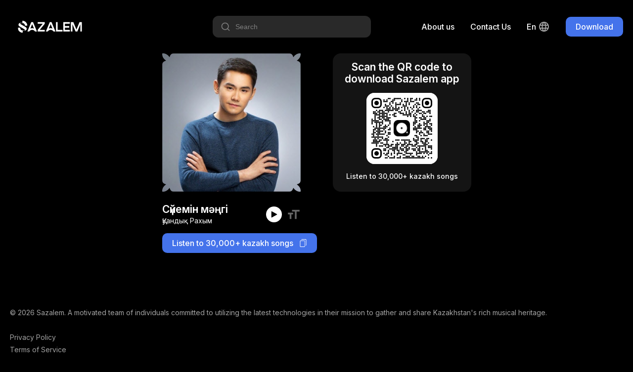

--- FILE ---
content_type: text/html; charset=utf-8
request_url: https://sazalem.com/en/track/kuandykrahym-suieminmangi
body_size: 4226
content:
<!doctype html><html data-n-head-ssr lang="en" data-n-head="%7B%22lang%22:%7B%22ssr%22:%22en%22%7D%7D"><head ><meta data-n-head="ssr" charset="utf-8"><meta data-n-head="ssr" name="viewport" content="width=device-width, initial-scale=1"><meta data-n-head="ssr" name="format-detection" content="telephone=no"><meta data-n-head="ssr" data-hid="robots" name="robots" content="index, follow"><meta data-n-head="ssr" data-hid="language" name="lasgnguage" content="Kazakh"><meta data-n-head="ssr" data-hid="revisit-after" name="revisit-after" content="10 days"><meta data-n-head="ssr" data-hid="og:type" property="og:type" content="website"><meta data-n-head="ssr" data-hid="twitter:card" name="twitter:card" content="summary_large_image"><meta data-n-head="ssr" data-hid="apple-mobile-web-app-status-bar-style" name="apple-mobile-web-app-status-bar-style" content="default"><meta data-n-head="ssr" data-hid="charset" charset="utf-8"><meta data-n-head="ssr" data-hid="mobile-web-app-capable" name="mobile-web-app-capable" content="yes"><meta data-n-head="ssr" data-hid="apple-mobile-web-app-title" name="apple-mobile-web-app-title" content="Sazalem"><meta data-n-head="ssr" data-hid="theme-color" name="theme-color" content="#4473EB"><meta data-n-head="ssr" data-hid="og:site_name" name="og:site_name" property="og:site_name" content="Sazalem"><meta data-n-head="ssr" data-hid="i18n-og" property="og:locale" content="en"><meta data-n-head="ssr" data-hid="i18n-og-alt-ru-RU" property="og:locale:alternate" content="ru_RU"><meta data-n-head="ssr" data-hid="i18n-og-alt-kk-KK" property="og:locale:alternate" content="kk_KK"><meta data-n-head="ssr" data-hid="title" name="title" content="Suiemin mangi - Kuandyk Rakhym"><meta data-n-head="ssr" data-hid="description" name="description" content="Free mobile application with kazakh and central asian rare music, songs, compositions"><meta data-n-head="ssr" data-hid="keywords" name="keywords" content="central asian music, kazakh music download, yandex music, traditional kazakh music, kazakh culture music, dombra listen, instrumental kazakh music, mongolian music"><meta data-n-head="ssr" data-hid="og:url" property="og:url" content="https://sazalem.kz/songs/kuandykrahym-suieminmangi"><meta data-n-head="ssr" data-hid="og:title" property="og:title" content="Suiemin mangi - Kuandyk Rakhym"><meta data-n-head="ssr" data-hid="og:description" property="og:description" content="Free mobile application with kazakh and central asian rare music, songs, compositions"><meta data-n-head="ssr" data-hid="og:image" property="og:image" content="https://storage.sazalem.kz/images/28f30866af39a9e5810d21073530fd7ffc10aa8dd7fe7ce5ce3de0522fc73248.jpg"><meta data-n-head="ssr" data-hid="twitter:url" name="twitter:url" content="https://sazalem.kz/songs/kuandykrahym-suieminmangi"><meta data-n-head="ssr" data-hid="twitter:title" name="twitter:title" content="Suiemin mangi - Kuandyk Rakhym"><meta data-n-head="ssr" data-hid="twitter:description" name="twitter:description" content="Free mobile application with kazakh and central asian rare music, songs, compositions"><meta data-n-head="ssr" data-hid="twitter:image" name="twitter:image" content="https://storage.sazalem.kz/images/28f30866af39a9e5810d21073530fd7ffc10aa8dd7fe7ce5ce3de0522fc73248.jpg"><title>Suiemin mangi - Kuandyk Rakhym</title><link data-n-head="ssr" data-hid="rel-icon" rel="icon" type="image/x-icon" href="/favicon.ico"><link data-n-head="ssr" data-hid="shortcut-icon" rel="shortcut-icon" type="image/x-icon" href="/favicon.ico"><link data-n-head="ssr" data-hid="apple-touch-icon" rel="apple-touch-icon" type="image/x-icon" href="/favicon.ico"><link data-n-head="ssr" rel="manifest" href="/_nuxt/manifest.6f1c42bb.json" data-hid="manifest"><link data-n-head="ssr" data-hid="i18n-alt-en" rel="alternate" href="https://sazalem.kz/en/track/kuandykrahym-suieminmangi" hreflang="en"><link data-n-head="ssr" data-hid="i18n-alt-ru" rel="alternate" href="https://sazalem.kz/track/kuandykrahym-suieminmangi" hreflang="ru"><link data-n-head="ssr" data-hid="i18n-alt-ru-RU" rel="alternate" href="https://sazalem.kz/track/kuandykrahym-suieminmangi" hreflang="ru-RU"><link data-n-head="ssr" data-hid="i18n-alt-kk" rel="alternate" href="https://sazalem.kz/kk/track/kuandykrahym-suieminmangi" hreflang="kk"><link data-n-head="ssr" data-hid="i18n-alt-kk-KK" rel="alternate" href="https://sazalem.kz/kk/track/kuandykrahym-suieminmangi" hreflang="kk-KK"><link data-n-head="ssr" data-hid="i18n-xd" rel="alternate" href="https://sazalem.kz/track/kuandykrahym-suieminmangi" hreflang="x-default"><link data-n-head="ssr" data-hid="i18n-can" rel="canonical" href="https://sazalem.kz/en/track/kuandykrahym-suieminmangi"><script data-n-head="ssr" src="https://www.googletagmanager.com/gtag/js?id=G-SRJ0L9JVFZ" async></script><script data-n-head="ssr" type="application/ld+json">{"@context":"https://schema.org","@type":"AudioObject","contentUrl":"https://storage.sazalem.kz/audio/267275c977d001eaca676841696.mp3","description":"Free mobile application with kazakh and central asian rare music, songs, compositions","encodingFormat":"audio/mpeg","name":"Сүйемін мәңгі","url":"https://sazalem.kz/songs/kuandykrahym-suieminmangi","image":"https://storage.sazalem.kz/images/28f30866af39a9e5810d21073530fd7ffc10aa8dd7fe7ce5ce3de0522fc73248.jpg","author":{"@type":"Person","name":"Қуандық Рахым"},"keywords":"Suiemin mangi, Суйемин манги, Сүйемін мәңгі, Kuandyk Rakhym, Куандык Рахым, Қуандық Рахым"}</script><link rel="preload" href="/_nuxt/a4a96eb.js" as="script"><link rel="preload" href="/_nuxt/439dab4.js" as="script"><link rel="preload" href="/_nuxt/ffeb462.js" as="script"><link rel="preload" href="/_nuxt/fbc997f.js" as="script"><link rel="preload" href="/_nuxt/832269d.js" as="script"><link rel="preload" href="/_nuxt/e123467.js" as="script"><link rel="preload" href="/_nuxt/bfb47af.js" as="script"><link rel="preload" href="/_nuxt/049bb4f.js" as="script"><link rel="preload" href="/_nuxt/dcd0204.js" as="script"><link rel="preload" href="/_nuxt/1bcba74.js" as="script"><link rel="preload" href="/_nuxt/b539e3a.js" as="script"><link rel="preload" href="/_nuxt/d78c5ef.js" as="script"><link rel="preload" href="/_nuxt/b195445.js" as="script"><link rel="preload" href="/_nuxt/css/c173d89.css" as="style"><link rel="preload" href="/_nuxt/3a521f2.js" as="script"><link rel="preload" href="/_nuxt/css/82ae474.css" as="style"><link rel="preload" href="/_nuxt/59bd2ac.js" as="script"><link rel="preload" href="/_nuxt/css/7c50024.css" as="style"><link rel="preload" href="/_nuxt/096c5fd.js" as="script"><link rel="preload" href="/_nuxt/css/94bb457.css" as="style"><link rel="preload" href="/_nuxt/319eedc.js" as="script"><link rel="preload" href="/_nuxt/css/b79c92c.css" as="style"><link rel="preload" href="/_nuxt/6738e88.js" as="script"><link rel="preload" href="/_nuxt/css/adc2256.css" as="style"><link rel="preload" href="/_nuxt/8dc32c6.js" as="script"><link rel="preload" href="/_nuxt/css/e153c68.css" as="style"><link rel="preload" href="/_nuxt/a652e75.js" as="script"><link rel="preload" href="/_nuxt/css/a8dea2d.css" as="style"><link rel="preload" href="/_nuxt/d603368.js" as="script"><link rel="preload" href="/_nuxt/css/dbdf6dd.css" as="style"><link rel="preload" href="/_nuxt/bd2d7b3.js" as="script"><link rel="preload" href="/_nuxt/css/6979c07.css" as="style"><link rel="preload" href="/_nuxt/8ca2b7c.js" as="script"><link rel="preload" href="/_nuxt/css/1bf0a4b.css" as="style"><link rel="preload" href="/_nuxt/124f75e.js" as="script"><link rel="preload" href="/_nuxt/css/3ce6da6.css" as="style"><link rel="preload" href="/_nuxt/21025cb.js" as="script"><link rel="preload" href="/_nuxt/css/3720bb8.css" as="style"><link rel="preload" href="/_nuxt/e9f8d89.js" as="script"><link rel="stylesheet" href="/_nuxt/css/c173d89.css"><link rel="stylesheet" href="/_nuxt/css/82ae474.css"><link rel="stylesheet" href="/_nuxt/css/7c50024.css"><link rel="stylesheet" href="/_nuxt/css/94bb457.css"><link rel="stylesheet" href="/_nuxt/css/b79c92c.css"><link rel="stylesheet" href="/_nuxt/css/adc2256.css"><link rel="stylesheet" href="/_nuxt/css/e153c68.css"><link rel="stylesheet" href="/_nuxt/css/a8dea2d.css"><link rel="stylesheet" href="/_nuxt/css/dbdf6dd.css"><link rel="stylesheet" href="/_nuxt/css/6979c07.css"><link rel="stylesheet" href="/_nuxt/css/1bf0a4b.css"><link rel="stylesheet" href="/_nuxt/css/3ce6da6.css"><link rel="stylesheet" href="/_nuxt/css/3720bb8.css"></head><body ><div data-server-rendered="true" id="__nuxt"><!----><div id="__layout"><div class="default-layout"><div class="header container-fluid"><div class="header-container container"><a href="/en" class="nuxt-link-active"><div class="logo-text-icon white-c-icon"></div></a> <div class="header-navigation"><div class="header-song-search-input"><div class="hss-input-holder"><div class="icon-20 search-icon white-c-icon"></div> <input type="text" placeholder="Search" value="" class="hss-input"> <!----></div> <!----></div> <!----> <!----> <a href="/en/about-us" class="header-nav desktop-only c-point">
        About us
      </a> <a href="https://wa.me/message/ARJRQML6P6YQA1" target="_blank" class="header-nav desktop-only c-point">
        Contact Us
      </a> <div class="lang-switcher desktop-only"><div class="current-lang">
    en
    <div class="lang-icon icon-24 white-c-icon ml4"></div></div> <!----></div> <div class="main-button header-desktop-btn"><div class="main-button-style main-button-simple main-button-style-size-small">
    Download
  </div></div> <div class="main-button header-mobile-btn"><div class="main-button-style main-button-simple main-button-style-size-small">
    Download
  </div></div></div></div></div> <div class="container-fluid"><div class="share-song-slug-page container-fluid"><div class="share-song-slug-page-container container"><div class="share-song-slig-page-inner"><div class="fd-colum"><div class="song-preview-box"><div class="album-image album-mask" style="background-image:url('https://storage.sazalem.kz/images/28f30866af39a9e5810d21073530fd7ffc10aa8dd7fe7ce5ce3de0522fc73248.jpg');"></div> <!----> <div class="song-preview-info mt24"><div class="song-preview-info-left"><div class="text-20 fw-600 tc-white">
        Сүйемін мәңгі
      </div> <div class="text-14 mt2 tc-white">
        Қуандық Рахым
      </div></div> <div class="song-preview-info-right"><div class="song-preview-control"><div class="play-icon icon-16 black-c-icon player-icon"></div></div> <div class="text-icon icon-28 ml10 c-point text-3-darkmode-c-icon"></div> <audio id="song-preview-track" controls="controls"><source src="https://storage.sazalem.kz/audio/267275c977d001eaca676841696.mp3" type="audio/mpeg"></audio></div></div></div> <div class="share-button mt16">
    Listen to 30,000+ kazakh songs
    <div class="copy-icon icon-16 white-c-icon ml12"></div></div></div> <div class="share-song-info-box-mobile"><button class="open-download-button tc-white">
          Download app
        </button> <div class="text-14 mt12 tc-white">
          Listen to 30,000+ kazakh songs
        </div></div> <div class="share-song-info-box-desktop"><div class="text-20 fw-600 mb16 tc-white">
          Scan the QR code to download Sazalem app
        </div> <div class="qr-code-container"><div id="qr-code-dnvwwc" class="qr-canvas" style="height:144px;width:144px;min-height:144px;min-width:144px;"></div></div> <div class="text-14 fw-500 mt16 tc-white">
          Listen to 30,000+ kazakh songs
        </div></div></div></div></div></div> <div class="footer container-fluid"><div class="footer-container container"><div class="text-14 tc-text-2-darkmode">
      © 2026 Sazalem. A motivated team of individuals committed to utilizing the latest technologies in their mission to gather and share Kazakhstan's rich musical heritage.
    </div> <div class="footer-navigation"><!----> <!----> <a href="/en/privacy-policy" class="footer-navigation-single">
        Privacy Policy
      </a> <a href="/en/terms-of-service" class="footer-navigation-single">
        Terms of Service
      </a> <a href="https://wa.me/message/ARJRQML6P6YQA1" target="_blank" class="footer-navigation-single">
        Contact Us
      </a> <a href="/en/about-us" class="footer-navigation-single">
        About us
      </a> <div class="footer-navigation-single footer-mobile-lang-changer"><select id="languages" name="languages"><option selected="selected" value="en">
            en
          </option><option value="ru">
            ru
          </option><option value="kk">
            kk
          </option></select></div></div> <div class="footer-socials"><div class="twitter-icon icon-24 text-2-darkmode-c-icon mr16"></div> <div class="instagram-icon icon-24 text-2-darkmode-c-icon"></div></div></div></div></div></div></div><script>window.__NUXT__=(function(a,b,c,d,e,f){return {layout:"default",data:[{metaTitle:"Suiemin mangi - Kuandyk Rakhym",metaImage:c,asyncSongData:{id:d,name:e,in_english:"Suiemin mangi",in_russian:"Суйемин манги",in_kazakh:e,short_url:"https:\u002F\u002Fsazalem.page.link\u002F5gFy",slug:"kuandykrahym-suieminmangi",artist:{id:3078,name:f,in_english:"Kuandyk Rakhym",in_russian:"Куандык Рахым",in_kazakh:f,keywords:"қуандық, рахым, куандык, kuandyk, kuandik, rahim, rakhim, rahym",status:"VERIFIED",slug:"kuandyk-rakhym"},image:{url:c,thumbnail_url:"https:\u002F\u002Fstorage.sazalem.kz\u002Fthumbnails\u002F0babf3a9241ed2c304b8b464c9a027528205cc74318fcc18c97ee1dcd60dd3be.jpg"},lyrics:[{id:d,text:"Сенде менің тілегім қалды\r\nСенде менің жүрегім қалды\r\nСол үшінде сырымды сақтап\r\nЕш үмітсіз сүйемін мәңгі\r\nМенде сенің арманың қалды\r\nӨзгермейтін талғамың қалды\r\nӨз бағыңды жолықтырсаңда\r\nСенде үнзсіз сүйесің мәңгі\r\n\r\nҚайырмасы\r\nӨңімбеді түсімбеді\r\nТағдыр бізді түсінбеді\r\nТүсінбеді түсінбеді \r\nКешір тағдыр үшін мені\r\nСен ғана сүйгенім айым\r\nЖол бөтен енді қалай қылайын\r\nЖаныңа жаңбырмен барып тұрайын\r\n\r\nСезім сөнбей ақылды аттайды\r\nЖанарда лапылдап қайғы\r\nБір құшақтап алғым келседе\r\nБізді тағдыр жақындатпайды\r\nЕнді сенің қорғаның бөлек\r\nЕнді менің жолдарым бөлек\r\nШын сүйген соң шытынасада\r\nШын бақ тілеп соғады жүрек\r\n\r\nҚайырмасы\r\nӨңімбеді түсімбеді\r\nТағдыр бізді түсінбеді\r\nТүсінбеді түсінбеді \r\nКешір тағдыр үшін мені\r\nСен ғана сүйгенім айым\r\nЖол бөтен енді қалай қылайын\r\nЖаныңа жаңбырмен барып тұрайын"}],stream_link:"https:\u002F\u002Fstorage.sazalem.kz\u002Fstream\u002F267275c977d001eaca676841696\u002F128k.m3u8",audio_link:"https:\u002F\u002Fstorage.sazalem.kz\u002Faudio\u002F267275c977d001eaca676841696.mp3"},metaKeywords:"Suiemin mangi, Суйемин манги, Сүйемін мәңгі, Kuandyk Rakhym, Куандык Рахым, Қуандық Рахым"}],fetch:{},error:b,state:{fairyTales:{fairyTalesList:[],activeFairyTale:b,settings:{isPlaying:a,playerOpened:a,repeat:a,shuffle:a},subscriptionEnabled:a,fallbackUrl:b},innerApp:{songsList:[],songsListLoading:a,activeSong:b,settings:{isPlaying:a,playerOpened:a,lyricsActive:a},subscriptionEnabled:a,fallbackUrl:b},i18n:{routeParams:{}}},serverRendered:true,routePath:"\u002Fen\u002Ftrack\u002Fkuandykrahym-suieminmangi",config:{_app:{basePath:"\u002F",assetsPath:"\u002F_nuxt\u002F",cdnURL:b}}}}(false,null,"https:\u002F\u002Fstorage.sazalem.kz\u002Fimages\u002F28f30866af39a9e5810d21073530fd7ffc10aa8dd7fe7ce5ce3de0522fc73248.jpg",205799,"Сүйемін мәңгі","Қуандық Рахым"));</script><script src="/_nuxt/a4a96eb.js" defer></script><script src="/_nuxt/319eedc.js" defer></script><script src="/_nuxt/6738e88.js" defer></script><script src="/_nuxt/8dc32c6.js" defer></script><script src="/_nuxt/a652e75.js" defer></script><script src="/_nuxt/d603368.js" defer></script><script src="/_nuxt/bd2d7b3.js" defer></script><script src="/_nuxt/8ca2b7c.js" defer></script><script src="/_nuxt/124f75e.js" defer></script><script src="/_nuxt/21025cb.js" defer></script><script src="/_nuxt/e9f8d89.js" defer></script><script src="/_nuxt/439dab4.js" defer></script><script src="/_nuxt/ffeb462.js" defer></script><script src="/_nuxt/fbc997f.js" defer></script><script src="/_nuxt/832269d.js" defer></script><script src="/_nuxt/e123467.js" defer></script><script src="/_nuxt/bfb47af.js" defer></script><script src="/_nuxt/049bb4f.js" defer></script><script src="/_nuxt/dcd0204.js" defer></script><script src="/_nuxt/1bcba74.js" defer></script><script src="/_nuxt/b539e3a.js" defer></script><script src="/_nuxt/d78c5ef.js" defer></script><script src="/_nuxt/b195445.js" defer></script><script src="/_nuxt/3a521f2.js" defer></script><script src="/_nuxt/59bd2ac.js" defer></script><script src="/_nuxt/096c5fd.js" defer></script></body></html>

--- FILE ---
content_type: text/css; charset=UTF-8
request_url: https://sazalem.com/_nuxt/css/481ab7f.css
body_size: 136
content:
.terms-of-service{box-sizing:border-box;color:var(--white);font-family:var(--font-family);padding-bottom:112px;padding-top:112px}.tos-container{margin:0 auto;max-width:800px;width:100%}.tos-container a{color:var(--main-color)}.tos-title{font-size:64px;font-weight:700;letter-spacing:-1.28px;line-height:80px;word-break:break-word}.tos-date{color:var(--text-2-darkmode);margin-bottom:224px;margin-top:16px}.tos-date,.tos-list,.tos-text{font-size:18px;line-height:24px}.tos-list,.tos-text{font-weight:300}.tos-text+.tos-text{margin-top:8px}.tos-list{margin-bottom:16px}.tos-list li+li{margin-top:8px}.tos-bold{font-size:18px;font-weight:600;line-height:24px;margin:16px 0 8px}.tos-subtitle{font-size:24px;font-weight:600;line-height:28px;margin-bottom:16px;margin-top:40px}@media only screen and (max-width:768px){.terms-of-service{padding-bottom:64px;padding-top:64px}.tos-date{color:var(--text-2-darkmode);font-size:18px;line-height:24px;margin-bottom:128px;margin-top:16px}}


--- FILE ---
content_type: application/javascript; charset=UTF-8
request_url: https://sazalem.com/_nuxt/bd2d7b3.js
body_size: 1664
content:
(window["webpackJsonp"] = window["webpackJsonp"] || []).push([[5],{

/***/ 551:
/***/ (function(module, exports, __webpack_require__) {

// extracted by extract-css-chunks-webpack-plugin
module.exports = {};

/***/ }),

/***/ 601:
/***/ (function(module, __webpack_exports__, __webpack_require__) {

"use strict";
/* harmony import */ var [base64] = __webpack_require__(551);
/* harmony import */ var [base64] = /*#__PURE__*/__webpack_require__.n([base64]);
/* unused harmony reexport * */


/***/ }),

/***/ 655:
/***/ (function(module, __webpack_exports__, __webpack_require__) {

"use strict";
// ESM COMPAT FLAG
__webpack_require__.r(__webpack_exports__);

// EXTERNAL MODULE: ./node_modules/core-js/modules/es.function.name.js
var es_function_name = __webpack_require__(29);

// CONCATENATED MODULE: ./node_modules/babel-loader/lib??ref--2-0!./node_modules/vue-loader/lib/loaders/templateLoader.js??ref--6!./node_modules/@nuxt/components/dist/loader.js??ref--0-0!./node_modules/vue-loader/lib??vue-loader-options!./components/songs/SongPreviewBox.vue?vue&type=template&id=0e32898b&

var render = function render() {
  var _vm = this,
    _c = _vm._self._c;
  return _c('div', {
    staticClass: "song-preview-box"
  }, [!_vm.lyricsActive ? _c('AlbumImage', {
    attrs: {
      "image": _vm.songData.image ? _vm.songData.image.url : undefined
    }
  }) : _vm._e(), _vm._v(" "), _vm.lyricsActive && _vm.songData.lyrics && _vm.songData.lyrics.length > 0 && _vm.songData.lyrics[0].text ? _c('LyricsImage', {
    attrs: {
      "lyricsText": _vm.songData.lyrics[0].text
    }
  }) : _vm._e(), _vm._v(" "), _c('div', {
    staticClass: "song-preview-info mt24"
  }, [_c('div', {
    staticClass: "song-preview-info-left"
  }, [_c('div', {
    staticClass: "text-20 fw-600 tc-white"
  }, [_vm._v("\n        " + _vm._s(_vm.songData.name) + "\n      ")]), _vm._v(" "), _c('div', {
    staticClass: "text-14 mt2 tc-white"
  }, [_vm._v("\n        " + _vm._s(_vm.songData.artist.name) + "\n      ")])]), _vm._v(" "), _c('div', {
    staticClass: "song-preview-info-right"
  }, [_c('div', {
    staticClass: "song-preview-control",
    on: {
      "click": _vm.playPauseControl
    }
  }, [_c('div', {
    staticClass: "play-icon icon-16 black-c-icon",
    class: [!_vm.playing ? 'player-icon' : 'pause-icon']
  })]), _vm._v(" "), _vm.songData.lyrics && _vm.songData.lyrics.length > 0 && _vm.songData.lyrics[0].text ? _c('div', {
    staticClass: "text-icon icon-28 ml10 c-point",
    class: [_vm.lyricsActive ? 'white-c-icon' : 'text-3-darkmode-c-icon'],
    on: {
      "click": function click($event) {
        _vm.lyricsActive = !_vm.lyricsActive;
      }
    }
  }) : _vm._e(), _vm._v(" "), _c('audio', {
    attrs: {
      "id": "song-preview-track",
      "controls": ""
    }
  }, [_c('source', {
    attrs: {
      "src": _vm.songData.audio_link,
      "type": "audio/mpeg"
    }
  })])])])], 1);
};
var staticRenderFns = [];

// CONCATENATED MODULE: ./components/songs/SongPreviewBox.vue?vue&type=template&id=0e32898b&

// EXTERNAL MODULE: ./node_modules/core-js/modules/es.object.to-string.js
var es_object_to_string = __webpack_require__(11);

// EXTERNAL MODULE: ./node_modules/core-js/modules/es.string.iterator.js
var es_string_iterator = __webpack_require__(22);

// EXTERNAL MODULE: ./node_modules/core-js/modules/web.dom-collections.iterator.js
var web_dom_collections_iterator = __webpack_require__(24);

// CONCATENATED MODULE: ./node_modules/babel-loader/lib??ref--2-0!./node_modules/@nuxt/components/dist/loader.js??ref--0-0!./node_modules/vue-loader/lib??vue-loader-options!./components/songs/SongPreviewBox.vue?vue&type=script&lang=js&



/* harmony default export */ var SongPreviewBoxvue_type_script_lang_js_ = ({
  name: 'SongPreviewBox',
  components: {
    AlbumImage: function AlbumImage() {
      return __webpack_require__.e(/* import() */ 22).then(__webpack_require__.bind(null, 671));
    },
    LyricsImage: function LyricsImage() {
      return __webpack_require__.e(/* import() */ 23).then(__webpack_require__.bind(null, 672));
    }
  },
  props: {
    songData: {
      type: Object,
      required: true
    }
  },
  data: function data() {
    return {
      playing: false,
      lyricsActive: false,
      audioElement: null
    };
  },
  mounted: function mounted() {
    var _this = this;
    this.$nextTick(function () {
      _this.audioElement = document.getElementById('song-preview-track');
      _this.audioElement.addEventListener('timeupdate', _this.songPreviewTimeUpdate);
      _this.audioElement.addEventListener('playing', _this.songPlay);
      _this.audioElement.addEventListener('pause', _this.songPause);
    });
  },
  beforeDestroy: function beforeDestroy() {
    if (this.audioElement) {
      this.audioElement.removeEventListener('timeupdate', this.songPreviewTimeUpdate);
      this.audioElement.removeEventListener('playing', this.songPlay);
      this.audioElement.removeEventListener('pause', this.songPause);
    }
  },
  methods: {
    songPreviewTimeUpdate: function songPreviewTimeUpdate() {
      if (this.audioElement.currentTime >= 15) {
        this.audioElement.pause();
        this.audioElement.currentTime = 0;
      }
    },
    songPlay: function songPlay() {
      this.playing = true;
    },
    songPause: function songPause() {
      this.playing = false;
    },
    playPauseControl: function playPauseControl() {
      if (this.playing) {
        this.audioElement.pause();
      } else {
        this.audioElement.play();
      }
    }
  }
});
// CONCATENATED MODULE: ./components/songs/SongPreviewBox.vue?vue&type=script&lang=js&
 /* harmony default export */ var songs_SongPreviewBoxvue_type_script_lang_js_ = (SongPreviewBoxvue_type_script_lang_js_); 
// EXTERNAL MODULE: ./components/songs/SongPreviewBox.vue?vue&type=style&index=0&id=0e32898b&prod&lang=css&
var SongPreviewBoxvue_type_style_index_0_id_0e32898b_prod_lang_css_ = __webpack_require__(601);

// EXTERNAL MODULE: ./node_modules/vue-loader/lib/runtime/componentNormalizer.js
var componentNormalizer = __webpack_require__(47);

// CONCATENATED MODULE: ./components/songs/SongPreviewBox.vue






/* normalize component */

var component = Object(componentNormalizer["a" /* default */])(
  songs_SongPreviewBoxvue_type_script_lang_js_,
  render,
  staticRenderFns,
  false,
  null,
  null,
  null
  
)

/* harmony default export */ var SongPreviewBox = __webpack_exports__["default"] = (component.exports);

/***/ })

}]);

--- FILE ---
content_type: image/svg+xml
request_url: https://sazalem.com/_nuxt/img/logo-text.54a5e64.svg
body_size: 1623
content:
<svg width="162" height="30" viewBox="0 0 162 30" fill="none" xmlns="http://www.w3.org/2000/svg">
<g clip-path="url(#clip0_20399_5979)">
<path d="M33.8394 3.44702H38.2499L48.1228 27.1961H43.7461H43.373C42.6039 25.9295 41.5635 24.923 40.2517 24.1766C38.9624 23.4302 37.5488 23.057 36.0107 23.057C34.4727 23.057 33.0478 23.4302 31.7359 24.1766C30.4467 24.923 29.4176 25.9295 28.6485 27.1961H28.3093H23.9326C24.0457 26.8568 24.204 26.495 24.4076 26.1104L33.8394 3.44702ZM36.0107 18.8161C37.594 18.8161 39.132 19.0988 40.6248 19.6642L36.0447 8.6379L31.4645 19.6642C32.9347 19.0988 34.4501 18.8161 36.0107 18.8161ZM67.9685 7.48437V7.51828L55.11 23.1588H67.9685V27.1961H51.7855H50.1908V23.1588V22.7856L62.7778 7.48437H50.1908V3.44702H67.9685V7.48437ZM80.5555 3.44702H84.9663L94.8389 27.1961H90.4624H90.089C89.32 25.9295 88.2798 24.923 86.9681 24.1766C85.6787 23.4302 84.2652 23.057 82.7271 23.057C81.189 23.057 79.7641 23.4302 78.4523 24.1766C77.163 24.923 76.1338 25.9295 75.3647 27.1961H75.0256H70.6491C70.7618 26.8568 70.9202 26.495 71.1237 26.1104L80.5555 3.44702ZM82.7271 18.8161C84.3104 18.8161 85.8481 19.0988 87.341 19.6642L82.7609 8.6379L78.1808 19.6642C79.6509 19.0988 81.1662 18.8161 82.7271 18.8161ZM100.471 3.44702V23.1588H112.956V27.1961H96.4336V3.44702H100.471ZM114.656 3.44702H131.213V7.48437H118.694V13.3538H129.72V17.3572H118.694V23.1588H131.213V27.1961H118.694H114.656V23.1588V17.3572V13.3538V7.48437V3.44702ZM157.961 3.44702H161.999V27.1961H157.961V8.67181V8.6379L150.226 27.1961H145.646L137.911 8.6379V8.67181V27.1961H133.873V3.44702H137.911H140.116L147.919 22.2427L155.756 3.44702H157.961Z" fill="white"/>
<path d="M11.6996 0.262295C11.6251 0.363472 11.6144 0.656353 11.6144 2.34443C11.6144 3.99523 11.6038 4.33071 11.5292 4.50111C11.4334 4.7301 11.2363 4.95374 10.9754 5.11353C10.7943 5.22535 10.7304 5.23064 8.5791 5.26259C6.1828 5.29454 5.83665 5.33183 4.88878 5.65137C3.25395 6.19984 2.02916 7.41928 1.62445 8.90499C1.41144 9.69313 1.48599 10.854 1.79485 11.6155C2.44452 13.2131 3.55215 14.0651 9.25007 17.3507C10.3311 17.9737 11.6464 18.7299 12.1736 19.0388C15.7414 21.1156 17.5147 22.3617 18.0152 23.1445C18.3241 23.6397 18.1537 24.2415 17.6372 24.4598C17.3603 24.5769 11.6144 24.5663 10.9435 24.4545C9.65477 24.2255 8.53118 23.645 7.61525 22.7291C6.55555 21.6641 5.95596 20.4248 5.80151 18.9444C5.76956 18.6568 5.73013 18.469 5.67691 18.4157C5.60233 18.3412 5.27216 18.3306 2.93976 18.3146C0.293158 18.2986 0.293159 18.2986 0.144055 18.4157L0.0322266 18.4355V19.0707C0.229257 22.0688 1.44872 24.7527 3.5841 26.8614C5.28814 28.5495 7.31703 29.6359 9.65477 30.1045C10.3151 30.2376 11.4866 30.3281 11.7316 30.2695C11.9765 30.2056 11.9872 30.0885 11.9872 28.0223C11.9872 26.6165 12.0032 26.0414 12.0511 25.9348C12.1736 25.6526 12.3706 25.4449 12.6422 25.3065L12.9138 25.1734H14.6711C16.5295 25.1734 17.4189 25.1201 18.0952 24.9817C19.7459 24.6462 20.9441 23.7568 21.7216 22.2978C22.515 20.8121 22.2967 18.9269 21.1571 17.4146C20.3743 16.3815 19.0483 15.5082 13.8244 12.5794C10.2991 10.6037 9.05838 9.87419 7.80694 9.03813C6.63008 8.25004 5.85792 7.58436 5.64496 7.16369C5.43725 6.75365 5.5917 6.24776 5.9964 6.01878L6.2094 5.89632H9.21812C12.1682 5.89632 12.2375 5.90162 12.8445 6.02412C15.2941 6.52467 17.1633 8.39381 17.6851 10.8647C17.7437 11.1363 17.7916 11.4717 17.7916 11.6102C17.7916 11.8072 17.8182 11.8924 17.9247 11.9936L18.0525 12.1267H20.6778C22.973 12.1267 23.3191 12.1161 23.4256 12.0415C23.5321 11.967 23.5428 11.9191 23.5428 11.4717C23.5374 9.67186 22.7706 7.28085 21.6417 5.55018C19.9909 3.02605 17.4082 1.17822 14.5273 0.464651C13.6753 0.25697 12.9031 0.145142 12.2854 0.145142C11.8221 0.145142 11.7742 0.155791 11.6996 0.262295Z" fill="white"/>
<path d="M11.5986 0.145015C12.4841 0.106161 12.7387 0.163453 13.5539 0.317018L13.6934 4.50349L11.5986 4.42881V0.145015Z" fill="white"/>
<path d="M11.9688 30.2765C11.0834 30.3154 10.611 30.279 9.79579 30.1255L9.65625 25.9306H11.9688V30.2765Z" fill="white"/>
<path d="M0 17.5645H5.6613L5.78279 18.8709H0.0311171L0 18.2177V17.5645Z" fill="white"/>
<path d="M23.5774 11.529H17.8359V12.5257H23.5774V11.529Z" fill="white"/>
</g>
<defs>
<clipPath id="clip0_20399_5979">
<rect width="162" height="30" fill="white"/>
</clipPath>
</defs>
</svg>


--- FILE ---
content_type: application/javascript; charset=UTF-8
request_url: https://sazalem.com/_nuxt/124f75e.js
body_size: 1127
content:
(window["webpackJsonp"] = window["webpackJsonp"] || []).push([[1],{

/***/ 544:
/***/ (function(module, exports, __webpack_require__) {

// extracted by extract-css-chunks-webpack-plugin
module.exports = {};

/***/ }),

/***/ 592:
/***/ (function(module, __webpack_exports__, __webpack_require__) {

"use strict";
/* harmony import */ var [base64] = __webpack_require__(544);
/* harmony import */ var [base64] = /*#__PURE__*/__webpack_require__.n([base64]);
/* unused harmony reexport * */


/***/ }),

/***/ 648:
/***/ (function(module, __webpack_exports__, __webpack_require__) {

"use strict";
// ESM COMPAT FLAG
__webpack_require__.r(__webpack_exports__);

// CONCATENATED MODULE: ./node_modules/babel-loader/lib??ref--2-0!./node_modules/vue-loader/lib/loaders/templateLoader.js??ref--6!./node_modules/@nuxt/components/dist/loader.js??ref--0-0!./node_modules/vue-loader/lib??vue-loader-options!./components/buttons/ShareButton.vue?vue&type=template&id=3a9ea1f2&
var render = function render() {
  var _vm = this,
    _c = _vm._self._c;
  return _c('div', {
    staticClass: "share-button",
    on: {
      "click": function click($event) {
        return _vm.shareMethod();
      }
    }
  }, [!_vm.linkCopied ? [_vm._v("\n    " + _vm._s(_vm.label) + "\n    "), _c('div', {
    staticClass: "copy-icon icon-16 white-c-icon ml12"
  })] : [_vm._v("\n    " + _vm._s(_vm.$t('general.linkCopied')) + "\n  ")]], 2);
};
var staticRenderFns = [];

// CONCATENATED MODULE: ./components/buttons/ShareButton.vue?vue&type=template&id=3a9ea1f2&

// EXTERNAL MODULE: ./node_modules/core-js/modules/web.timers.js
var web_timers = __webpack_require__(84);

// CONCATENATED MODULE: ./node_modules/babel-loader/lib??ref--2-0!./node_modules/@nuxt/components/dist/loader.js??ref--0-0!./node_modules/vue-loader/lib??vue-loader-options!./components/buttons/ShareButton.vue?vue&type=script&lang=js&

/* harmony default export */ var ShareButtonvue_type_script_lang_js_ = ({
  name: 'ShareButton',
  props: {
    label: {
      type: String,
      default: ''
    },
    shareLink: {
      type: String,
      default: ''
    },
    textToShare: {
      type: String,
      default: ''
    }
  },
  data: function data() {
    return {
      linkCopied: false
    };
  },
  methods: {
    shareMethod: function shareMethod() {
      var _this = this;
      var shareLink = this.shareLink || window.location.href;
      if (window.innerWidth > 768 || screen.width > 768) {
        this.linkCopied = true;
        navigator.clipboard.writeText(shareLink);
        setTimeout(function () {
          _this.linkCopied = false;
        }, 3000);
      } else {
        var data = {
          url: shareLink,
          text: this.textToShare || '',
          title: 'Sazalem'
        };
        navigator.share(data);
      }
    }
  }
});
// CONCATENATED MODULE: ./components/buttons/ShareButton.vue?vue&type=script&lang=js&
 /* harmony default export */ var buttons_ShareButtonvue_type_script_lang_js_ = (ShareButtonvue_type_script_lang_js_); 
// EXTERNAL MODULE: ./components/buttons/ShareButton.vue?vue&type=style&index=0&id=3a9ea1f2&prod&lang=css&
var ShareButtonvue_type_style_index_0_id_3a9ea1f2_prod_lang_css_ = __webpack_require__(592);

// EXTERNAL MODULE: ./node_modules/vue-loader/lib/runtime/componentNormalizer.js
var componentNormalizer = __webpack_require__(47);

// CONCATENATED MODULE: ./components/buttons/ShareButton.vue






/* normalize component */

var component = Object(componentNormalizer["a" /* default */])(
  buttons_ShareButtonvue_type_script_lang_js_,
  render,
  staticRenderFns,
  false,
  null,
  null,
  null
  
)

/* harmony default export */ var ShareButton = __webpack_exports__["default"] = (component.exports);

/***/ })

}]);